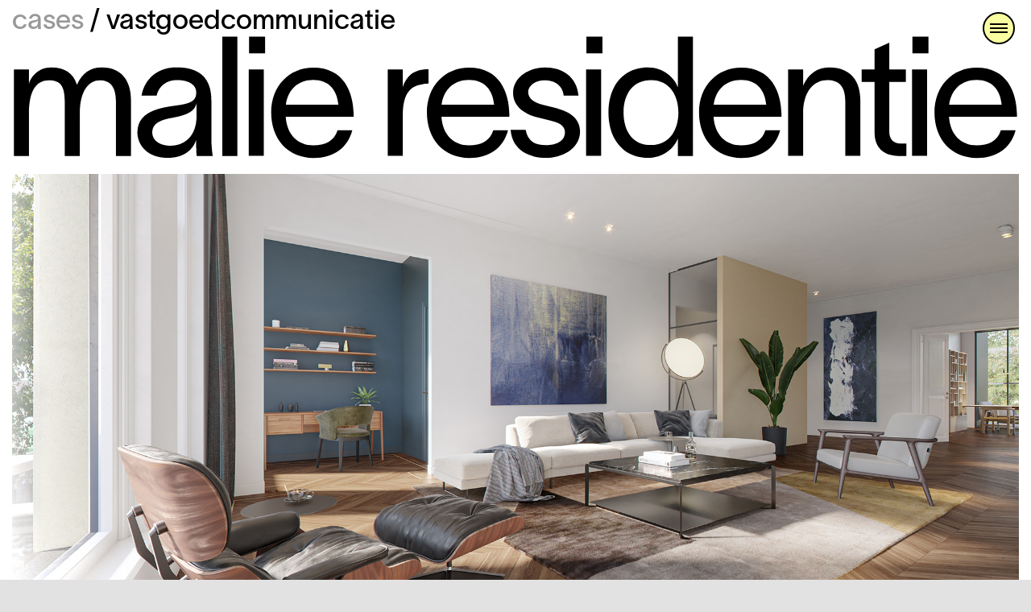

--- FILE ---
content_type: image/svg+xml
request_url: https://studiocapaz.nl/wp-content/uploads/2022/03/header-malieresidentie-lc.svg
body_size: 1462
content:
<?xml version="1.0" encoding="utf-8"?>
<!-- Generator: Adobe Illustrator 26.0.2, SVG Export Plug-In . SVG Version: 6.00 Build 0)  -->
<svg version="1.1" id="Laag_1" xmlns="http://www.w3.org/2000/svg" xmlns:xlink="http://www.w3.org/1999/xlink" x="0px" y="0px"
	 viewBox="0 0 1920 255.1" style="enable-background:new 0 0 1920 255.1;" xml:space="preserve">
<style type="text/css">
	.st0{fill:none;}
	.st1{enable-background:new    ;}
</style>
<rect x="-7" y="2" class="st0" width="2469" height="467"/>
<g class="st1">
	<path d="M3.4,71.2h28.7v28.1c3.2-15,19.5-31.9,41.8-31.9c26.8,0,42.1,10.2,49.8,32.9c10.2-22.3,25.2-32.9,47.2-32.9
		c40.2,0,55.8,28.4,55.8,61.9v106.9H198v-104c0-29-11.8-40.5-30.9-40.5c-21.1,0-38,20.4-38,63.5v81h-28.7v-104
		c0-29-8-40.5-30.3-40.5c-29.3,0-38,29-38,63.5v81H3.4V71.2z"/>
	<path d="M351.1,212.2v-6.4h-0.3c-3.8,12.8-17.5,34.1-54.2,34.1c-39.6,0-57.7-25.2-57.7-48.8c0-46.6,58.7-48.2,83.6-52.6
		c21.7-3.8,28.7-9.9,28.7-23.6c0-13.7-13.1-23.6-36.7-23.6c-20.1,0-35.1,11.8-38.9,29.7h-28.7c3.5-23.9,23.6-53.9,66.7-53.9
		c60.6,0,66.4,39.2,66.4,64.8v70.8c0,12.4,1.3,25.5,2.6,33.5h-30.6C351.1,228.2,351.1,221.5,351.1,212.2z M351.8,159.6v-23h-0.3
		c-3.2,10.8-10.2,20.4-45.9,26.8c-23.9,4.1-38.3,11.2-38.3,27.8c0,15.6,14.4,25.5,34.5,25.5C326.9,216.7,351.8,200.4,351.8,159.6z"
		/>
	<path d="M429.6,8.4v227.8h-28.7V8.4H429.6z"/>
	<path d="M451.3,71.2H480v164.9h-28.7V71.2z M451.9,40.3V8.4h30.6v31.9H451.9z"/>
	<path d="M651.3,161.5H521.8c2.2,34.5,23.3,54.6,52.6,54.6c22,0,40.5-8.6,46.3-29h28.1c-9.3,35.1-37,53-73.7,53
		c-48.8,0-81-35.4-81-87.1c0-49.8,33.8-85.5,80.4-85.5c58.1,0,76.2,46.6,76.9,89V161.5z M622.3,138.5c-2.6-28.7-18.5-47.5-47.9-47.5
		c-29.7,0-48.5,19.1-52.3,47.5H622.3z"/>
	<path d="M794.2,70.6V98c-1.3,0-6.4,0.3-10.5,1c-19.1,2.9-38.6,11.5-38.6,59.3v77.8h-28.7V71.2h28.7v33.2
		C753.4,80.2,769.3,70.6,794.2,70.6z"/>
	<path d="M948.3,161.5H818.8c2.2,34.5,23.3,54.6,52.6,54.6c22,0,40.5-8.6,46.3-29h28.1c-9.3,35.1-37,53-73.7,53
		c-48.8,0-81-35.4-81-87.1c0-49.8,33.8-85.5,80.4-85.5c58.1,0,76.2,46.6,76.9,89V161.5z M919.3,138.5c-2.6-28.7-18.5-47.5-47.9-47.5
		c-29.7,0-48.5,19.1-52.3,47.5H919.3z"/>
	<path d="M1015.6,91.7c-15.6,0-31.3,8.9-31.3,23c0,12.8,12.8,20.1,27.1,23.6l21.7,5.4c24.9,6.1,50.1,17.9,50.1,45.3
		c0,35.1-36.7,51-65.4,51c-27.8,0-64.1-12.8-67-53.6h28.7c3.8,21.1,16.9,29.3,39.2,29.3c16.3,0,35.7-5.7,35.7-24.9
		c0-14-13.7-18.8-29.3-22.6l-23-5.7c-24.6-6.1-46.6-21.1-46.6-46.6c0-30.9,31.9-48.5,60.9-48.5c32.2,0,60.6,17.2,63.8,53.6H1052
		C1050,99.6,1032.2,91.7,1015.6,91.7z"/>
	<path d="M1094.7,71.2h28.7v164.9h-28.7V71.2z M1095.3,40.3V8.4h30.6v31.9H1095.3z"/>
	<path d="M1298.5,8.4v227.8h-28.7v-32.9h-0.3c-6.1,16.9-26.8,36.7-56.8,36.7c-46.6,0-75.3-35.7-75.3-86.8c0-51,28.7-85.8,75.3-85.8
		c30,0,50.7,20.1,56.8,37.3h0.3V8.4H1298.5z M1270.8,153.2c0-32.2-16.6-61.6-52.3-61.6c-33.8,0-52.3,25.8-52.3,61.6
		c0,35.7,17.5,62.2,52.3,62.2C1254.2,215.4,1270.8,185.8,1270.8,153.2z"/>
	<path d="M1467.3,161.5h-129.5c2.2,34.5,23.3,54.6,52.6,54.6c22,0,40.5-8.6,46.3-29h28.1c-9.3,35.1-37,53-73.7,53
		c-48.8,0-81-35.4-81-87.1c0-49.8,33.8-85.5,80.4-85.5c58.1,0,76.2,46.6,76.9,89V161.5z M1438.3,138.5
		c-2.6-28.7-18.5-47.5-47.9-47.5c-29.7,0-48.5,19.1-52.3,47.5H1438.3z"/>
	<path d="M1480,71.2h28.7v30.9c8.6-18.8,23.9-34.8,49.4-34.8c43.4,0,59.7,28.4,59.7,61.9v106.9h-28.7v-104c0-29-12.4-40.5-34.8-40.5
		c-24.2,0-45.6,20.4-45.6,63.5v81H1480V71.2z"/>
	<path d="M1705.6,212.6v23.6h-14.4c-31.9,0-46.3-18.8-46.3-44.3v-97h-24.6V71.2h24.6V32.6l28.1-12.8v51.4h31.6v23.6H1673v95.1
		c0,14.7,8.3,22.6,21.1,22.6H1705.6z"/>
	<path d="M1716.4,71.2h28.7v164.9h-28.7V71.2z M1717.1,40.3V8.4h30.6v31.9H1717.1z"/>
	<path d="M1916.4,161.5h-129.5c2.2,34.5,23.3,54.6,52.6,54.6c22,0,40.5-8.6,46.3-29h28.1c-9.3,35.1-37,53-73.7,53
		c-48.8,0-81-35.4-81-87.1c0-49.8,33.8-85.5,80.4-85.5c58.1,0,76.2,46.6,76.9,89V161.5z M1887.4,138.5
		c-2.6-28.7-18.5-47.5-47.9-47.5c-29.7,0-48.5,19.1-52.3,47.5H1887.4z"/>
</g>
</svg>
